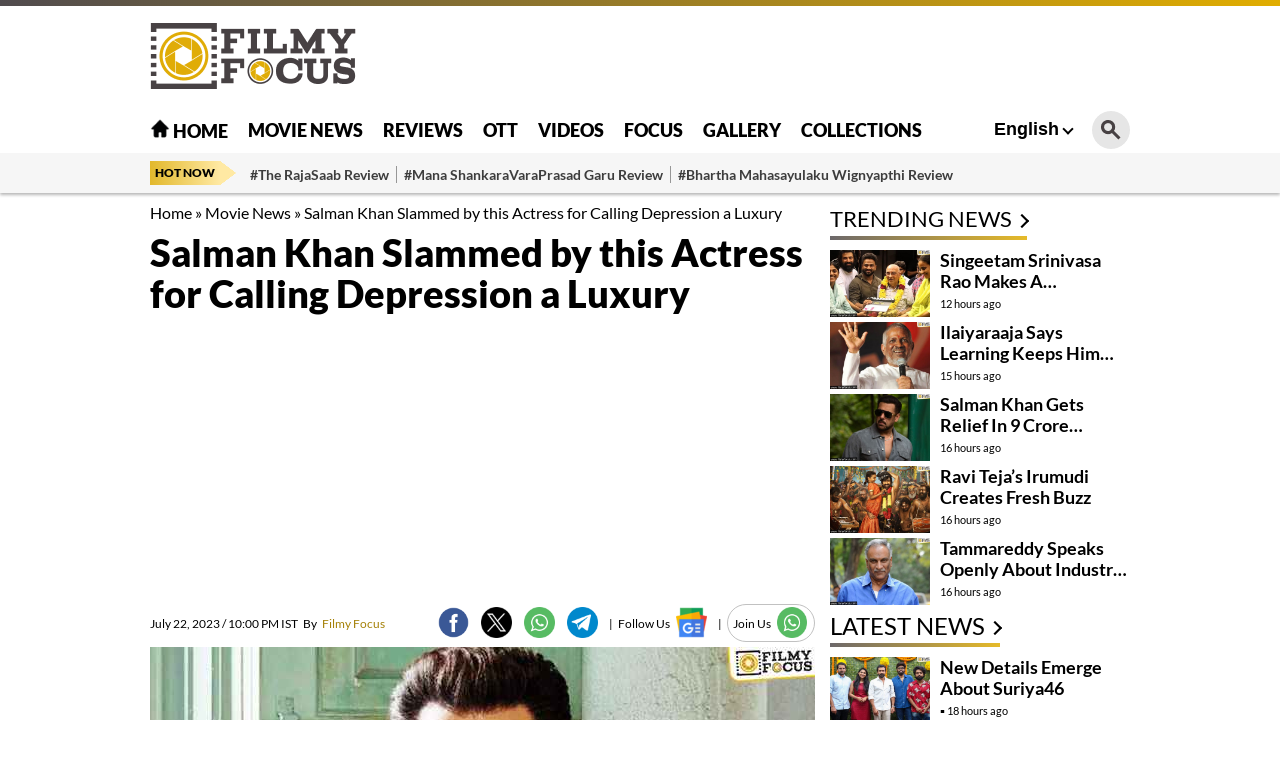

--- FILE ---
content_type: text/html; charset=utf-8
request_url: https://filmyfocus.com/salman-khan-slammed-by-this-actress-for-calling-depression-a-luxury
body_size: 17379
content:
<!DOCTYPE html>
<html lang="en">

<head>
    <meta charset="UTF-8">
    <meta http-equiv="X-UA-Compatible" content="IE=edge">
    <meta name="viewport" content="width=device-width, initial-scale=1.0">
    <title>Salman Khan Slammed by this Actress for Calling Depression a Luxury - Filmy Focus</title>
    <link rel="shortcut icon" href="https://filmyfocus.com/favicon.ico" />
    <link rel="icon" type="image/x-icon" href="https://filmyfocus.com/favicon.ico" />
    
    
    
    <style type="text/css">@font-face {font-family:Lato;font-style:normal;font-weight:100;src:url(/cf-fonts/s/lato/5.0.18/latin/100/normal.woff2);unicode-range:U+0000-00FF,U+0131,U+0152-0153,U+02BB-02BC,U+02C6,U+02DA,U+02DC,U+0304,U+0308,U+0329,U+2000-206F,U+2074,U+20AC,U+2122,U+2191,U+2193,U+2212,U+2215,U+FEFF,U+FFFD;font-display:swap;}@font-face {font-family:Lato;font-style:normal;font-weight:100;src:url(/cf-fonts/s/lato/5.0.18/latin-ext/100/normal.woff2);unicode-range:U+0100-02AF,U+0304,U+0308,U+0329,U+1E00-1E9F,U+1EF2-1EFF,U+2020,U+20A0-20AB,U+20AD-20CF,U+2113,U+2C60-2C7F,U+A720-A7FF;font-display:swap;}@font-face {font-family:Lato;font-style:normal;font-weight:300;src:url(/cf-fonts/s/lato/5.0.18/latin/300/normal.woff2);unicode-range:U+0000-00FF,U+0131,U+0152-0153,U+02BB-02BC,U+02C6,U+02DA,U+02DC,U+0304,U+0308,U+0329,U+2000-206F,U+2074,U+20AC,U+2122,U+2191,U+2193,U+2212,U+2215,U+FEFF,U+FFFD;font-display:swap;}@font-face {font-family:Lato;font-style:normal;font-weight:300;src:url(/cf-fonts/s/lato/5.0.18/latin-ext/300/normal.woff2);unicode-range:U+0100-02AF,U+0304,U+0308,U+0329,U+1E00-1E9F,U+1EF2-1EFF,U+2020,U+20A0-20AB,U+20AD-20CF,U+2113,U+2C60-2C7F,U+A720-A7FF;font-display:swap;}@font-face {font-family:Lato;font-style:normal;font-weight:400;src:url(/cf-fonts/s/lato/5.0.18/latin/400/normal.woff2);unicode-range:U+0000-00FF,U+0131,U+0152-0153,U+02BB-02BC,U+02C6,U+02DA,U+02DC,U+0304,U+0308,U+0329,U+2000-206F,U+2074,U+20AC,U+2122,U+2191,U+2193,U+2212,U+2215,U+FEFF,U+FFFD;font-display:swap;}@font-face {font-family:Lato;font-style:normal;font-weight:400;src:url(/cf-fonts/s/lato/5.0.18/latin-ext/400/normal.woff2);unicode-range:U+0100-02AF,U+0304,U+0308,U+0329,U+1E00-1E9F,U+1EF2-1EFF,U+2020,U+20A0-20AB,U+20AD-20CF,U+2113,U+2C60-2C7F,U+A720-A7FF;font-display:swap;}@font-face {font-family:Lato;font-style:normal;font-weight:700;src:url(/cf-fonts/s/lato/5.0.18/latin/700/normal.woff2);unicode-range:U+0000-00FF,U+0131,U+0152-0153,U+02BB-02BC,U+02C6,U+02DA,U+02DC,U+0304,U+0308,U+0329,U+2000-206F,U+2074,U+20AC,U+2122,U+2191,U+2193,U+2212,U+2215,U+FEFF,U+FFFD;font-display:swap;}@font-face {font-family:Lato;font-style:normal;font-weight:700;src:url(/cf-fonts/s/lato/5.0.18/latin-ext/700/normal.woff2);unicode-range:U+0100-02AF,U+0304,U+0308,U+0329,U+1E00-1E9F,U+1EF2-1EFF,U+2020,U+20A0-20AB,U+20AD-20CF,U+2113,U+2C60-2C7F,U+A720-A7FF;font-display:swap;}@font-face {font-family:Lato;font-style:normal;font-weight:900;src:url(/cf-fonts/s/lato/5.0.18/latin/900/normal.woff2);unicode-range:U+0000-00FF,U+0131,U+0152-0153,U+02BB-02BC,U+02C6,U+02DA,U+02DC,U+0304,U+0308,U+0329,U+2000-206F,U+2074,U+20AC,U+2122,U+2191,U+2193,U+2212,U+2215,U+FEFF,U+FFFD;font-display:swap;}@font-face {font-family:Lato;font-style:normal;font-weight:900;src:url(/cf-fonts/s/lato/5.0.18/latin-ext/900/normal.woff2);unicode-range:U+0100-02AF,U+0304,U+0308,U+0329,U+1E00-1E9F,U+1EF2-1EFF,U+2020,U+20A0-20AB,U+20AD-20CF,U+2113,U+2C60-2C7F,U+A720-A7FF;font-display:swap;}</style>
   


    
    <link rel="stylesheet" href="https://filmyfocus.com/wp-content/themes/filmy_focus_v1_with_googlecodes/css/swiper-bundle.min.css">
    <link rel="stylesheet" href="https://filmyfocus.com/wp-content/themes/filmy_focus_v1_with_googlecodes/css/main.css">
    
    
    <!-- <script src="/js/jquery.min.js"></script> -->
    <meta property="fb:pages" content="341339392693750" />
    <meta property="fb:app_id" content="288093465756273"/>
    <meta name="author" content="FilmyFocus" />
    <meta name="publisher" content="FilmyFocus" />

          <!-- Google tag (gtag.js) -->
<script async src="https://www.googletagmanager.com/gtag/js?id=G-GSNZ593VT3"></script>
<script>
  window.dataLayer = window.dataLayer || [];
  function gtag(){dataLayer.push(arguments);}
  gtag('js', new Date());

  gtag('config', 'G-GSNZ593VT3');
</script>
<script async src="https://pagead2.googlesyndication.com/pagead/js/adsbygoogle.js?client=ca-pub-2301778060992816" crossorigin="anonymous"></script>



    
<!-- Search Engine Optimization by Rank Math - https://rankmath.com/ -->
<meta name="description" content="Salman Khan, a superstar, was previously criticized by Bollywood actress Deepika Padukone for his remarks about depression."/>
<meta name="robots" content="follow, index, max-snippet:-1, max-video-preview:-1, max-image-preview:large"/>
<link rel="canonical" href="https://filmyfocus.com/salman-khan-slammed-by-this-actress-for-calling-depression-a-luxury" />
<meta property="og:locale" content="en_US" />
<meta property="og:type" content="article" />
<meta property="og:title" content="Salman Khan Slammed by this Actress for Calling Depression a Luxury - Filmy Focus" />
<meta property="og:description" content="Salman Khan, a superstar, was previously criticized by Bollywood actress Deepika Padukone for his remarks about depression." />
<meta property="og:url" content="https://filmyfocus.com/salman-khan-slammed-by-this-actress-for-calling-depression-a-luxury" />
<meta property="og:site_name" content="Filmy Focus" />
<meta property="article:publisher" content="https://www.facebook.com/FilmyFocus" />
<meta property="article:tag" content="Deepika" />
<meta property="article:tag" content="Deepika Padukone" />
<meta property="article:tag" content="Salman Khan" />
<meta property="article:section" content="Movie News" />
<meta property="og:image" content="https://axdxht1orlhu.compat.objectstorage.ap-hyderabad-1.oraclecloud.com/static.filmyfocus.com/wp-content/uploads/2023/07/Salman-Khan-slammed-by-this-actress-for-calling-depression-a-luxury1.jpg" />
<meta property="og:image:secure_url" content="https://axdxht1orlhu.compat.objectstorage.ap-hyderabad-1.oraclecloud.com/static.filmyfocus.com/wp-content/uploads/2023/07/Salman-Khan-slammed-by-this-actress-for-calling-depression-a-luxury1.jpg" />
<meta property="og:image:width" content="1200" />
<meta property="og:image:height" content="630" />
<meta property="og:image:alt" content="Salman Khan" />
<meta property="og:image:type" content="image/jpeg" />
<meta property="article:published_time" content="2023-07-22T22:00:57+05:30" />
<meta name="twitter:card" content="summary_large_image" />
<meta name="twitter:title" content="Salman Khan Slammed by this Actress for Calling Depression a Luxury - Filmy Focus" />
<meta name="twitter:description" content="Salman Khan, a superstar, was previously criticized by Bollywood actress Deepika Padukone for his remarks about depression." />
<meta name="twitter:site" content="@FilmyFocus" />
<meta name="twitter:creator" content="@FilmyFocus" />
<meta name="twitter:image" content="https://axdxht1orlhu.compat.objectstorage.ap-hyderabad-1.oraclecloud.com/static.filmyfocus.com/wp-content/uploads/2023/07/Salman-Khan-slammed-by-this-actress-for-calling-depression-a-luxury1.jpg" />
<meta name="twitter:label1" content="Written by" />
<meta name="twitter:data1" content="Filmy Focus" />
<meta name="twitter:label2" content="Time to read" />
<meta name="twitter:data2" content="1 minute" />
<script type="application/ld+json" class="rank-math-schema">{"@context":"https://schema.org","@graph":[{"@type":"Organization","@id":"https://filmyfocus.com/#organization","name":"FilmyFocus","url":"https://filmyfocus.com","sameAs":["https://www.facebook.com/FilmyFocus","https://twitter.com/FilmyFocus"]},{"@type":"WebSite","@id":"https://filmyfocus.com/#website","url":"https://filmyfocus.com","name":"Filmy Focus","publisher":{"@id":"https://filmyfocus.com/#organization"},"inLanguage":"en-US"},{"@type":"ImageObject","@id":"https://axdxht1orlhu.compat.objectstorage.ap-hyderabad-1.oraclecloud.com/static.filmyfocus.com/wp-content/uploads/2023/07/Salman-Khan-slammed-by-this-actress-for-calling-depression-a-luxury.jpg","url":"https://axdxht1orlhu.compat.objectstorage.ap-hyderabad-1.oraclecloud.com/static.filmyfocus.com/wp-content/uploads/2023/07/Salman-Khan-slammed-by-this-actress-for-calling-depression-a-luxury.jpg","width":"665","height":"445","inLanguage":"en-US"},{"@type":"BreadcrumbList","@id":"https://filmyfocus.com/salman-khan-slammed-by-this-actress-for-calling-depression-a-luxury#breadcrumb","itemListElement":[{"@type":"ListItem","position":"1","item":{"@id":"https://filmyfocus.com","name":"Home"}},{"@type":"ListItem","position":"2","item":{"@id":"https://filmyfocus.com/movie-news","name":"Movie News"}},{"@type":"ListItem","position":"3","item":{"@id":"https://filmyfocus.com/salman-khan-slammed-by-this-actress-for-calling-depression-a-luxury","name":"Salman Khan Slammed by this Actress for Calling Depression a Luxury"}}]},{"@type":"WebPage","@id":"https://filmyfocus.com/salman-khan-slammed-by-this-actress-for-calling-depression-a-luxury#webpage","url":"https://filmyfocus.com/salman-khan-slammed-by-this-actress-for-calling-depression-a-luxury","name":"Salman Khan Slammed by this Actress for Calling Depression a Luxury - Filmy Focus","datePublished":"2023-07-22T22:00:57+05:30","dateModified":"2023-07-22T22:00:57+05:30","isPartOf":{"@id":"https://filmyfocus.com/#website"},"primaryImageOfPage":{"@id":"https://axdxht1orlhu.compat.objectstorage.ap-hyderabad-1.oraclecloud.com/static.filmyfocus.com/wp-content/uploads/2023/07/Salman-Khan-slammed-by-this-actress-for-calling-depression-a-luxury.jpg"},"inLanguage":"en-US","breadcrumb":{"@id":"https://filmyfocus.com/salman-khan-slammed-by-this-actress-for-calling-depression-a-luxury#breadcrumb"}},{"@type":"Person","@id":"https://filmyfocus.com/author/ramesh_ff","name":"Filmy Focus","description":"Get Updates from Filmy Focus - Filmy Focus","url":"https://filmyfocus.com/author/ramesh_ff","image":{"@type":"ImageObject","@id":"https://secure.gravatar.com/avatar/11a194f190f6e28e4e6914520de08d43?s=96&amp;d=mm&amp;r=g","url":"https://secure.gravatar.com/avatar/11a194f190f6e28e4e6914520de08d43?s=96&amp;d=mm&amp;r=g","caption":"Filmy Focus","inLanguage":"en-US"},"worksFor":{"@id":"https://filmyfocus.com/#organization"}},{"@type":"NewsArticle","headline":"Salman Khan Slammed by this Actress for Calling Depression a Luxury - Filmy Focus","keywords":"Salman Khan","datePublished":"2023-07-22T22:00:57+05:30","dateModified":"2023-07-22T22:00:57+05:30","articleSection":"Movie News","author":{"@id":"https://filmyfocus.com/author/ramesh_ff","name":"Filmy Focus"},"publisher":{"@id":"https://filmyfocus.com/#organization"},"description":"Salman Khan, a superstar, was previously criticized by Bollywood actress Deepika Padukone for his remarks about depression.","name":"Salman Khan Slammed by this Actress for Calling Depression a Luxury - Filmy Focus","@id":"https://filmyfocus.com/salman-khan-slammed-by-this-actress-for-calling-depression-a-luxury#richSnippet","isPartOf":{"@id":"https://filmyfocus.com/salman-khan-slammed-by-this-actress-for-calling-depression-a-luxury#webpage"},"image":{"@id":"https://axdxht1orlhu.compat.objectstorage.ap-hyderabad-1.oraclecloud.com/static.filmyfocus.com/wp-content/uploads/2023/07/Salman-Khan-slammed-by-this-actress-for-calling-depression-a-luxury.jpg"},"inLanguage":"en-US","mainEntityOfPage":{"@id":"https://filmyfocus.com/salman-khan-slammed-by-this-actress-for-calling-depression-a-luxury#webpage"}}]}</script>
<!-- /Rank Math WordPress SEO plugin -->

<script type="text/javascript">
window._wpemojiSettings = {"baseUrl":"https:\/\/s.w.org\/images\/core\/emoji\/14.0.0\/72x72\/","ext":".png","svgUrl":"https:\/\/s.w.org\/images\/core\/emoji\/14.0.0\/svg\/","svgExt":".svg","source":{"concatemoji":"https:\/\/filmyfocus.com\/wp-includes\/js\/wp-emoji-release.min.js?ver=6.1.1"}};
/*! This file is auto-generated */
!function(e,a,t){var n,r,o,i=a.createElement("canvas"),p=i.getContext&&i.getContext("2d");function s(e,t){var a=String.fromCharCode,e=(p.clearRect(0,0,i.width,i.height),p.fillText(a.apply(this,e),0,0),i.toDataURL());return p.clearRect(0,0,i.width,i.height),p.fillText(a.apply(this,t),0,0),e===i.toDataURL()}function c(e){var t=a.createElement("script");t.src=e,t.defer=t.type="text/javascript",a.getElementsByTagName("head")[0].appendChild(t)}for(o=Array("flag","emoji"),t.supports={everything:!0,everythingExceptFlag:!0},r=0;r<o.length;r++)t.supports[o[r]]=function(e){if(p&&p.fillText)switch(p.textBaseline="top",p.font="600 32px Arial",e){case"flag":return s([127987,65039,8205,9895,65039],[127987,65039,8203,9895,65039])?!1:!s([55356,56826,55356,56819],[55356,56826,8203,55356,56819])&&!s([55356,57332,56128,56423,56128,56418,56128,56421,56128,56430,56128,56423,56128,56447],[55356,57332,8203,56128,56423,8203,56128,56418,8203,56128,56421,8203,56128,56430,8203,56128,56423,8203,56128,56447]);case"emoji":return!s([129777,127995,8205,129778,127999],[129777,127995,8203,129778,127999])}return!1}(o[r]),t.supports.everything=t.supports.everything&&t.supports[o[r]],"flag"!==o[r]&&(t.supports.everythingExceptFlag=t.supports.everythingExceptFlag&&t.supports[o[r]]);t.supports.everythingExceptFlag=t.supports.everythingExceptFlag&&!t.supports.flag,t.DOMReady=!1,t.readyCallback=function(){t.DOMReady=!0},t.supports.everything||(n=function(){t.readyCallback()},a.addEventListener?(a.addEventListener("DOMContentLoaded",n,!1),e.addEventListener("load",n,!1)):(e.attachEvent("onload",n),a.attachEvent("onreadystatechange",function(){"complete"===a.readyState&&t.readyCallback()})),(e=t.source||{}).concatemoji?c(e.concatemoji):e.wpemoji&&e.twemoji&&(c(e.twemoji),c(e.wpemoji)))}(window,document,window._wpemojiSettings);
</script>
<style type="text/css">
img.wp-smiley,
img.emoji {
	display: inline !important;
	border: none !important;
	box-shadow: none !important;
	height: 1em !important;
	width: 1em !important;
	margin: 0 0.07em !important;
	vertical-align: -0.1em !important;
	background: none !important;
	padding: 0 !important;
}
</style>
	<link rel='stylesheet' id='veegam-poll-block-css-css' href='https://filmyfocus.com/wp-content/plugins/veegam-poll-wp/admin/css/block.css?ver=6.1.1' type='text/css' media='all' />
<link rel='stylesheet' id='wp-block-library-css' href='https://filmyfocus.com/wp-includes/css/dist/block-library/style.min.css?ver=6.1.1' type='text/css' media='all' />
<style id='rank-math-toc-block-style-inline-css' type='text/css'>
.wp-block-rank-math-toc-block nav ol{counter-reset:item}.wp-block-rank-math-toc-block nav ol li{display:block}.wp-block-rank-math-toc-block nav ol li:before{content:counters(item, ".") " ";counter-increment:item}

</style>
<link rel='stylesheet' id='classic-theme-styles-css' href='https://filmyfocus.com/wp-includes/css/classic-themes.min.css?ver=1' type='text/css' media='all' />
<style id='global-styles-inline-css' type='text/css'>
body{--wp--preset--color--black: #000000;--wp--preset--color--cyan-bluish-gray: #abb8c3;--wp--preset--color--white: #ffffff;--wp--preset--color--pale-pink: #f78da7;--wp--preset--color--vivid-red: #cf2e2e;--wp--preset--color--luminous-vivid-orange: #ff6900;--wp--preset--color--luminous-vivid-amber: #fcb900;--wp--preset--color--light-green-cyan: #7bdcb5;--wp--preset--color--vivid-green-cyan: #00d084;--wp--preset--color--pale-cyan-blue: #8ed1fc;--wp--preset--color--vivid-cyan-blue: #0693e3;--wp--preset--color--vivid-purple: #9b51e0;--wp--preset--gradient--vivid-cyan-blue-to-vivid-purple: linear-gradient(135deg,rgba(6,147,227,1) 0%,rgb(155,81,224) 100%);--wp--preset--gradient--light-green-cyan-to-vivid-green-cyan: linear-gradient(135deg,rgb(122,220,180) 0%,rgb(0,208,130) 100%);--wp--preset--gradient--luminous-vivid-amber-to-luminous-vivid-orange: linear-gradient(135deg,rgba(252,185,0,1) 0%,rgba(255,105,0,1) 100%);--wp--preset--gradient--luminous-vivid-orange-to-vivid-red: linear-gradient(135deg,rgba(255,105,0,1) 0%,rgb(207,46,46) 100%);--wp--preset--gradient--very-light-gray-to-cyan-bluish-gray: linear-gradient(135deg,rgb(238,238,238) 0%,rgb(169,184,195) 100%);--wp--preset--gradient--cool-to-warm-spectrum: linear-gradient(135deg,rgb(74,234,220) 0%,rgb(151,120,209) 20%,rgb(207,42,186) 40%,rgb(238,44,130) 60%,rgb(251,105,98) 80%,rgb(254,248,76) 100%);--wp--preset--gradient--blush-light-purple: linear-gradient(135deg,rgb(255,206,236) 0%,rgb(152,150,240) 100%);--wp--preset--gradient--blush-bordeaux: linear-gradient(135deg,rgb(254,205,165) 0%,rgb(254,45,45) 50%,rgb(107,0,62) 100%);--wp--preset--gradient--luminous-dusk: linear-gradient(135deg,rgb(255,203,112) 0%,rgb(199,81,192) 50%,rgb(65,88,208) 100%);--wp--preset--gradient--pale-ocean: linear-gradient(135deg,rgb(255,245,203) 0%,rgb(182,227,212) 50%,rgb(51,167,181) 100%);--wp--preset--gradient--electric-grass: linear-gradient(135deg,rgb(202,248,128) 0%,rgb(113,206,126) 100%);--wp--preset--gradient--midnight: linear-gradient(135deg,rgb(2,3,129) 0%,rgb(40,116,252) 100%);--wp--preset--duotone--dark-grayscale: url('#wp-duotone-dark-grayscale');--wp--preset--duotone--grayscale: url('#wp-duotone-grayscale');--wp--preset--duotone--purple-yellow: url('#wp-duotone-purple-yellow');--wp--preset--duotone--blue-red: url('#wp-duotone-blue-red');--wp--preset--duotone--midnight: url('#wp-duotone-midnight');--wp--preset--duotone--magenta-yellow: url('#wp-duotone-magenta-yellow');--wp--preset--duotone--purple-green: url('#wp-duotone-purple-green');--wp--preset--duotone--blue-orange: url('#wp-duotone-blue-orange');--wp--preset--font-size--small: 13px;--wp--preset--font-size--medium: 20px;--wp--preset--font-size--large: 36px;--wp--preset--font-size--x-large: 42px;--wp--preset--spacing--20: 0.44rem;--wp--preset--spacing--30: 0.67rem;--wp--preset--spacing--40: 1rem;--wp--preset--spacing--50: 1.5rem;--wp--preset--spacing--60: 2.25rem;--wp--preset--spacing--70: 3.38rem;--wp--preset--spacing--80: 5.06rem;}:where(.is-layout-flex){gap: 0.5em;}body .is-layout-flow > .alignleft{float: left;margin-inline-start: 0;margin-inline-end: 2em;}body .is-layout-flow > .alignright{float: right;margin-inline-start: 2em;margin-inline-end: 0;}body .is-layout-flow > .aligncenter{margin-left: auto !important;margin-right: auto !important;}body .is-layout-constrained > .alignleft{float: left;margin-inline-start: 0;margin-inline-end: 2em;}body .is-layout-constrained > .alignright{float: right;margin-inline-start: 2em;margin-inline-end: 0;}body .is-layout-constrained > .aligncenter{margin-left: auto !important;margin-right: auto !important;}body .is-layout-constrained > :where(:not(.alignleft):not(.alignright):not(.alignfull)){max-width: var(--wp--style--global--content-size);margin-left: auto !important;margin-right: auto !important;}body .is-layout-constrained > .alignwide{max-width: var(--wp--style--global--wide-size);}body .is-layout-flex{display: flex;}body .is-layout-flex{flex-wrap: wrap;align-items: center;}body .is-layout-flex > *{margin: 0;}:where(.wp-block-columns.is-layout-flex){gap: 2em;}.has-black-color{color: var(--wp--preset--color--black) !important;}.has-cyan-bluish-gray-color{color: var(--wp--preset--color--cyan-bluish-gray) !important;}.has-white-color{color: var(--wp--preset--color--white) !important;}.has-pale-pink-color{color: var(--wp--preset--color--pale-pink) !important;}.has-vivid-red-color{color: var(--wp--preset--color--vivid-red) !important;}.has-luminous-vivid-orange-color{color: var(--wp--preset--color--luminous-vivid-orange) !important;}.has-luminous-vivid-amber-color{color: var(--wp--preset--color--luminous-vivid-amber) !important;}.has-light-green-cyan-color{color: var(--wp--preset--color--light-green-cyan) !important;}.has-vivid-green-cyan-color{color: var(--wp--preset--color--vivid-green-cyan) !important;}.has-pale-cyan-blue-color{color: var(--wp--preset--color--pale-cyan-blue) !important;}.has-vivid-cyan-blue-color{color: var(--wp--preset--color--vivid-cyan-blue) !important;}.has-vivid-purple-color{color: var(--wp--preset--color--vivid-purple) !important;}.has-black-background-color{background-color: var(--wp--preset--color--black) !important;}.has-cyan-bluish-gray-background-color{background-color: var(--wp--preset--color--cyan-bluish-gray) !important;}.has-white-background-color{background-color: var(--wp--preset--color--white) !important;}.has-pale-pink-background-color{background-color: var(--wp--preset--color--pale-pink) !important;}.has-vivid-red-background-color{background-color: var(--wp--preset--color--vivid-red) !important;}.has-luminous-vivid-orange-background-color{background-color: var(--wp--preset--color--luminous-vivid-orange) !important;}.has-luminous-vivid-amber-background-color{background-color: var(--wp--preset--color--luminous-vivid-amber) !important;}.has-light-green-cyan-background-color{background-color: var(--wp--preset--color--light-green-cyan) !important;}.has-vivid-green-cyan-background-color{background-color: var(--wp--preset--color--vivid-green-cyan) !important;}.has-pale-cyan-blue-background-color{background-color: var(--wp--preset--color--pale-cyan-blue) !important;}.has-vivid-cyan-blue-background-color{background-color: var(--wp--preset--color--vivid-cyan-blue) !important;}.has-vivid-purple-background-color{background-color: var(--wp--preset--color--vivid-purple) !important;}.has-black-border-color{border-color: var(--wp--preset--color--black) !important;}.has-cyan-bluish-gray-border-color{border-color: var(--wp--preset--color--cyan-bluish-gray) !important;}.has-white-border-color{border-color: var(--wp--preset--color--white) !important;}.has-pale-pink-border-color{border-color: var(--wp--preset--color--pale-pink) !important;}.has-vivid-red-border-color{border-color: var(--wp--preset--color--vivid-red) !important;}.has-luminous-vivid-orange-border-color{border-color: var(--wp--preset--color--luminous-vivid-orange) !important;}.has-luminous-vivid-amber-border-color{border-color: var(--wp--preset--color--luminous-vivid-amber) !important;}.has-light-green-cyan-border-color{border-color: var(--wp--preset--color--light-green-cyan) !important;}.has-vivid-green-cyan-border-color{border-color: var(--wp--preset--color--vivid-green-cyan) !important;}.has-pale-cyan-blue-border-color{border-color: var(--wp--preset--color--pale-cyan-blue) !important;}.has-vivid-cyan-blue-border-color{border-color: var(--wp--preset--color--vivid-cyan-blue) !important;}.has-vivid-purple-border-color{border-color: var(--wp--preset--color--vivid-purple) !important;}.has-vivid-cyan-blue-to-vivid-purple-gradient-background{background: var(--wp--preset--gradient--vivid-cyan-blue-to-vivid-purple) !important;}.has-light-green-cyan-to-vivid-green-cyan-gradient-background{background: var(--wp--preset--gradient--light-green-cyan-to-vivid-green-cyan) !important;}.has-luminous-vivid-amber-to-luminous-vivid-orange-gradient-background{background: var(--wp--preset--gradient--luminous-vivid-amber-to-luminous-vivid-orange) !important;}.has-luminous-vivid-orange-to-vivid-red-gradient-background{background: var(--wp--preset--gradient--luminous-vivid-orange-to-vivid-red) !important;}.has-very-light-gray-to-cyan-bluish-gray-gradient-background{background: var(--wp--preset--gradient--very-light-gray-to-cyan-bluish-gray) !important;}.has-cool-to-warm-spectrum-gradient-background{background: var(--wp--preset--gradient--cool-to-warm-spectrum) !important;}.has-blush-light-purple-gradient-background{background: var(--wp--preset--gradient--blush-light-purple) !important;}.has-blush-bordeaux-gradient-background{background: var(--wp--preset--gradient--blush-bordeaux) !important;}.has-luminous-dusk-gradient-background{background: var(--wp--preset--gradient--luminous-dusk) !important;}.has-pale-ocean-gradient-background{background: var(--wp--preset--gradient--pale-ocean) !important;}.has-electric-grass-gradient-background{background: var(--wp--preset--gradient--electric-grass) !important;}.has-midnight-gradient-background{background: var(--wp--preset--gradient--midnight) !important;}.has-small-font-size{font-size: var(--wp--preset--font-size--small) !important;}.has-medium-font-size{font-size: var(--wp--preset--font-size--medium) !important;}.has-large-font-size{font-size: var(--wp--preset--font-size--large) !important;}.has-x-large-font-size{font-size: var(--wp--preset--font-size--x-large) !important;}
.wp-block-navigation a:where(:not(.wp-element-button)){color: inherit;}
:where(.wp-block-columns.is-layout-flex){gap: 2em;}
.wp-block-pullquote{font-size: 1.5em;line-height: 1.6;}
</style>
<link rel='stylesheet' id='VEEGAM_POLL_public_css-css' href='https://filmyfocus.com/wp-content/plugins/veegam-poll-wp/public/css/veegam_poll-public.css?ver=1.0.0' type='text/css' media='all' />
<link rel='stylesheet' id='veegam_poll_fonts-css' href='https://filmyfocus.com/wp-content/plugins/veegam-poll-wp/fonts/veegam_poll-fonts.css?ver=1.0.0' type='text/css' media='all' />
<script type='text/javascript' src='https://filmyfocus.com/wp-content/plugins/veegam-poll-wp/public/js/vue.js?ver=1.0.0' id='veegam_poll_vue_js-js'></script>
<script type='text/javascript' src='https://filmyfocus.com/wp-includes/js/jquery/jquery.min.js?ver=3.6.1' id='jquery-core-js'></script>
<script type='text/javascript' src='https://filmyfocus.com/wp-includes/js/jquery/jquery-migrate.min.js?ver=3.3.2' id='jquery-migrate-js'></script>
<script type='text/javascript' src='https://filmyfocus.com/wp-content/plugins/veegam-poll-wp/public/js/veegam_poll-public.js?ver=1.0.0' id='VEEGAM_POLL-js'></script>
<link rel="https://api.w.org/" href="https://filmyfocus.com/wp-json/" /><link rel="alternate" type="application/json" href="https://filmyfocus.com/wp-json/wp/v2/posts/189137" /><link rel="EditURI" type="application/rsd+xml" title="RSD" href="https://filmyfocus.com/xmlrpc.php?rsd" />
<link rel="wlwmanifest" type="application/wlwmanifest+xml" href="https://filmyfocus.com/wp-includes/wlwmanifest.xml" />
<meta name="generator" content="WordPress 6.1.1" />
<link rel='shortlink' href='https://filmyfocus.com/?p=189137' />
<link rel="alternate" type="application/json+oembed" href="https://filmyfocus.com/wp-json/oembed/1.0/embed?url=https%3A%2F%2Ffilmyfocus.com%2Fsalman-khan-slammed-by-this-actress-for-calling-depression-a-luxury" />
<link rel="alternate" type="text/xml+oembed" href="https://filmyfocus.com/wp-json/oembed/1.0/embed?url=https%3A%2F%2Ffilmyfocus.com%2Fsalman-khan-slammed-by-this-actress-for-calling-depression-a-luxury&#038;format=xml" />
<meta name="keywords" content="Deepika, Deepika Padukone, Salman Khan">
<link rel="amphtml" href="https://filmyfocus.com/salman-khan-slammed-by-this-actress-for-calling-depression-a-luxury/amp"><link rel="icon" href="https://axdxht1orlhu.compat.objectstorage.ap-hyderabad-1.oraclecloud.com/static.filmyfocus.com/wp-content/uploads/2024/09/cropped-android-chrome-512x512-1-32x32.png" sizes="32x32" />
<link rel="icon" href="https://axdxht1orlhu.compat.objectstorage.ap-hyderabad-1.oraclecloud.com/static.filmyfocus.com/wp-content/uploads/2024/09/cropped-android-chrome-512x512-1-192x192.png" sizes="192x192" />
<link rel="apple-touch-icon" href="https://axdxht1orlhu.compat.objectstorage.ap-hyderabad-1.oraclecloud.com/static.filmyfocus.com/wp-content/uploads/2024/09/cropped-android-chrome-512x512-1-180x180.png" />
<meta name="msapplication-TileImage" content="https://axdxht1orlhu.compat.objectstorage.ap-hyderabad-1.oraclecloud.com/static.filmyfocus.com/wp-content/uploads/2024/09/cropped-android-chrome-512x512-1-270x270.png" />


    <script type="text/javascript">
  window._taboola = window._taboola || [];
  _taboola.push({article:'auto'});
  !function (e, f, u, i) {
    if (!document.getElementById(i)){
      e.async = 1;
      e.src = u;
      e.id = i;
      f.parentNode.insertBefore(e, f);
    }
  }(document.createElement('script'),
  document.getElementsByTagName('script')[0],
  '//cdn.taboola.com/libtrc/filmyfocus-network/loader.js',
  'tb_loader_script');
  if(window.performance && typeof window.performance.mark == 'function')
    {window.performance.mark('tbl_ic');}
</script>

<style>
   @media(max-width:767px){
.Custom_imgMb{ display: block !important;}
.Custom_imgDsk{ display: none !important;}
}
.Custom_imgMb{ display: none;}
.Custom_imgDsk{ display: block;}
.adsbygoogle {
    display: block;
    width: 100%; /* or a fixed size */
    height: auto; /* or a fixed size like 250px */
} 

</style>
</head>

<body>

<script type="text/javascript">
  window._taboola = window._taboola || [];
  _taboola.push({flush: true});
</script>
    <div class="gutterLHS">
        <!-- FF_Eng_Gutter_RHS -->
        <ins class="adsbygoogle"
             style="display:inline-block;width:120px;height:600px"
             data-ad-client="ca-pub-2301778060992816"
             data-ad-slot="5231866759"></ins>
        <script>
             (adsbygoogle = window.adsbygoogle || []).push({});
        </script>
    </div>
    <div class="gutterRHS">
        <!-- FF_Eng_Gutter_LHS -->
        <ins class="adsbygoogle"
             style="display:inline-block;width:120px;height:600px"
             data-ad-client="ca-pub-2301778060992816"
             data-ad-slot="6277161596"></ins>
        <script>
             (adsbygoogle = window.adsbygoogle || []).push({});
        </script>
    </div>
                
		<header class="main_header">
        <div class="top_head">
            <div class="container">
                <div class="site_logo">
                    
                        <a href="https://filmyfocus.com/"><img width="206" height="67" src="https://filmyfocus.com/wp-content/themes/filmy_focus_v1_with_googlecodes/images/Logo.png" alt="Filmy Focus"></a>

                                        </div>
                
<div class="adsDsk">  
<script async src="https://pagead2.googlesyndication.com/pagead/js/adsbygoogle.js?client=ca-pub-2301778060992816"
     crossorigin="anonymous"></script>
<!-- te_header -->
<ins class="adsbygoogle"
     style="display:inline-block;width:728px;height:90px"
     data-ad-client="ca-pub-2301778060992816"
     data-ad-slot="2097250224"></ins>
<script>
     (adsbygoogle = window.adsbygoogle || []).push({});
</script>
                </div>

            </div>
        </div>
        <div class="topNavBar">
            <div class="container">
                <div class="TopLMenu">
                    <div id="toggleNav"><span class="MenuBtn"><i></i><i></i><i></i></span></div>
                    <!-- logo div need to be conditionised due to h1 tag -->
                    <div class="msite_logo">

                            <a href="https://filmyfocus.com/"><img width="206" height="67" src="https://filmyfocus.com/wp-content/themes/filmy_focus_v1_with_googlecodes/images/Logo.png" alt="Filmy Focus"></a>

                    </div>
                </div>
                <div class="TopMidMenu">
                    <ul>
                        <li class="menu-item"><a title="Home" href="https://filmyfocus.com/"><img width="20" height="20" src="https://filmyfocus.com/wp-content/themes/filmy_focus_v1_with_googlecodes/images/home_icon.png" alt="Home Icon" class="homeicon"> Home</a></li>
                        <li class="menu-item"><a  title="Movie News" href="https://filmyfocus.com/movie-news">Movie News</a></li><li class="menu-item"><a  title="Reviews" href="https://filmyfocus.com/reviews">Reviews</a></li><li class="menu-item"><a  title="OTT" href="https://filmyfocus.com/ott">OTT</a></li><li class="menu-item"><a  title="Videos" href="https://filmyfocus.com/videos/">Videos</a></li><li class="menu-item"><a  title="Focus" href="https://filmyfocus.com/focus">Focus</a></li><li class="menu-item"><a  title="Gallery" href="https://filmyfocus.com/celebs-gallery">Gallery</a></li><li class="menu-item"><a  title="Collections" href="https://filmyfocus.com/collections">Collections</a></li>                    </ul>
                </div>
                <div class="TopRmenu">
                    <div class="language_switcher">
                        <!-- <a href="javascript:void(0)" class="language_toggle">English</a> -->
                         <button type="button" class="language_toggle" aria-expanded="false">
    English
</button>

                        <ul>
                            <li><a href="https://hindi.filmyfocus.com/">हिंदी</a></li>
                            <li><a href="https://tamil.filmyfocus.com/">தமிழ்</a></li>
                            <li><a href="https://telugu.filmyfocus.com/">తెలుగు</a></li>
                        </ul>
                    </div>
                    <div class="topSearch">
                        <div class="search-icon"><i class="search_btn"></i></div>
                        <form action="/search" method="get" id="headerSearch" class="search" style="display: none;">
                            <div class="search-box">
                                <input autocomplete="off" placeholder="Search Here..." type="text" value=""
                                    id="searchText2" name="q">
                                <button class="search-form-btn" type="submit"><span>Search</span></button>
                            </div>
                        </form>
                    </div>
                </div>
            </div>
            <div id="megaMenu" class="menuNavigation">
                <div class="container">
<ul class="listItems"><li><a class="menuHead" title="Movie News" href="https://filmyfocus.com/movie-news">Movie News</a> </li><li><a class="menuHead" title="Reviews" href="https://filmyfocus.com/reviews">Reviews</a> </li><li><a class="menuHead" title="OTT" href="https://filmyfocus.com/ott">OTT</a> </li><li><a class="menuHead" title="Focus" href="https://filmyfocus.com/focus">Focus</a> </li><li><a class="menuHead" title="Gallery" href="https://filmyfocus.com/celebs-gallery">Gallery</a> </li><li><a class="menuHead" title="Collections" href="https://filmyfocus.com/collections">Collections</a> </li></ul>                </div>
            </div>
        </div>
        <div class="trendingNavBar">
            <div class="container">
                <div class="trendHD">
                    Hot Now
                </div>
                <ul>
                   <li><a  title="#The RajaSaab Review" href="https://filmyfocus.com/the-rajasaab-movie-review-rating">#The RajaSaab Review</a></li><li><a  title="#Mana ShankaraVaraPrasad Garu Review" href="https://filmyfocus.com/mana-shankaravaraprasad-garu-movie-review-rating">#Mana ShankaraVaraPrasad Garu Review</a></li><li><a  title="#Bhartha Mahasayulaku Wignyapthi Review" href="https://filmyfocus.com/bhartha-mahasayulaku-wignyapthi-movie-review-rating">#Bhartha Mahasayulaku Wignyapthi Review</a></li>                </ul>
            </div>
        </div>
    </header>
	                  	<div role="main" id="main-content"> 
                     <div class="container-fluid detailpage_wrapper">
                <div class="container">
                                                  
        <!-- <a href="https://wa.me/+919552300009" target="_blank"><picture><source media="(max-width:480px)" srcset="https://filmyfocus.com/wp-content/uploads/2025/09/IndianClicks_Super_Six_Super_Hit_380x250_09102025_1.gif"><img src="https://filmyfocus.com/wp-content/uploads/2025/09/IndianClicks_Super_Six_Super_Hit_990x100_09102025_1.gif" alt="ads" class="img-fluid"></picture></a>  -->
        
        
                      
    <!-- <script type="text/javascript">
     if (screen.width <= 699) {
           document.location = "";
     }
   </script> -->
       <style>
    </style>

<div class="leftSidebar">

    <div class="theiaStickySidebar">
        <section class="breadcrumb_wrapper">
            <nav aria-label="breadcrumbs" class="rank-math-breadcrumb"><p><a href="https://filmyfocus.com">Home</a><span class="separator"> &raquo; </span><a href="https://filmyfocus.com/movie-news">Movie News</a><span class="separator"> &raquo; </span><span class="last">Salman Khan Slammed by this Actress for Calling Depression a Luxury</span></p></nav>        </section>
        <div class="ArticleBodyCont">
            <h1 class="article-HD">Salman Khan Slammed by this Actress for Calling Depression a Luxury</h1>
<script async src="https://pagead2.googlesyndication.com/pagead/js/adsbygoogle.js?client=ca-pub-2301778060992816"
     crossorigin="anonymous"></script>
<!-- below_title_art_eng -->
<ins class="adsbygoogle"
     style="display:block"
     data-ad-client="ca-pub-2301778060992816"
     data-ad-slot="4490525299"
     data-ad-format="auto"
     data-full-width-responsive="true"></ins>
<script>
     (adsbygoogle = window.adsbygoogle || []).push({});
</script>

                        <div class="author-box">
                <ul class="AuthorInfo">
                    <li>
                        July 22, 2023 / 10:00 PM IST<a href="https://filmyfocus.com/author/ramesh_ff" title="Author - Filmy Focus Filmy Focus" rel="author"><span>By</span>Filmy Focus</a>                        
                    </li>
                </ul>
                <ul class="social-icon">
                    <li><a title="FaceBook" target="_blank" href="http://www.facebook.com/sharer.php?u=https%3A%2F%2Ffilmyfocus.com%2Fsalman-khan-slammed-by-this-actress-for-calling-depression-a-luxury%3Futm_source%3Dreferral%26utm_medium%3DFB%26utm_campaign%3Dsocial_share&app_id=288093465756273" target="_blank" rel="nofollow noopener"><img width="31" height="31" src="https://filmyfocus.com/wp-content/themes/filmy_focus_v1_with_googlecodes/images/facebook_share.png" alt=""></a></li>
                    <li><a title="Twitter" href="https://twitter.com/intent/tweet?url=https%3A%2F%2Ffilmyfocus.com%2Fsalman-khan-slammed-by-this-actress-for-calling-depression-a-luxury&text=Salman+Khan+Slammed+by+this+Actress+for+Calling+Depression+a+Luxury" target="_blank" rel="nofollow noopener"><img width="31" height="31" src="https://blr1.digitaloceanspaces.com/assets.english/wp-content/uploads/2024/07/09144140/twitter-icon.png" alt="twitter"></a></li>
                    <li><a rel="noopener" href="whatsapp://send?text=Salman+Khan+Slammed+by+this+Actress+for+Calling+Depression+a+Luxury https%3A%2F%2Ffilmyfocus.com%2Fsalman-khan-slammed-by-this-actress-for-calling-depression-a-luxury%3Futm_source%3Dreferral%26utm_medium%3DWA%26utm_campaign%3Dsocial_share (Sent from https://filmyfocus.com/)" target="_blank" class="whatsapp " title="whatsapp "><img width="31" height="31" src="https://filmyfocus.com/wp-content/themes/filmy_focus_v1_with_googlecodes/images/whatsapp_share.png" alt=""></a></li>
                    <!--  <li><a rel="noopener" href="whatsapp://send?text=Salman+Khan+Slammed+by+this+Actress+for+Calling+Depression+a+Luxury https%3A%2F%2Ffilmyfocus.com%2Fsalman-khan-slammed-by-this-actress-for-calling-depression-a-luxury%3Futm_source%3Dreferral%26utm_medium%3DWA%26utm_campaign%3Dsocial_share (Sent from https://filmyfocus.com/)" target="_blank" class="whatsapp " title="whatsapp "><i class="fa fa-whatsapp " aria-hidden="true"></i><img width="80" height="31" src="https://filmyfocus.com/wp-content/themes/filmy_focus_v1_with_googlecodes/images/instagram.png" alt=""></a></li> -->

                    <li><a rel="noopener" href="https://telegram.me/share/url?url=https%3A%2F%2Ffilmyfocus.com%2Fsalman-khan-slammed-by-this-actress-for-calling-depression-a-luxury&text=Salman+Khan+Slammed+by+this+Actress+for+Calling+Depression+a+Luxury" target="_blank" class="telegram " title="telegram"><img width="31" height="31" src="https://filmyfocus.com/wp-content/themes/filmy_focus_v1_with_googlecodes/images/telegram_icon.png" alt=""></a></li> <span>|</span>

                    <span>Follow Us</span>
                    <li><a class="gnews_icon" title="Filmy Focus Google News" target="_blank" href="https://news.google.com/publications/CAAqBwgKMIOBrgswkIzGAw?hl=en-IN&gl=IN&ceid=IN:en" rel="nofollow noopener"><img width="31" height="31" src="https://blr1.digitaloceanspaces.com/assets.english/wp-content/uploads/2024/07/09144700/google_news.png" alt="Filmy Focus Google News"></a></li>
                    <span>|</span>
                    <div class="joinus-wa">
                    <span>Join Us</span>
                    <li><a class="whatsapp" title="Join Us on WhatsApp" target="_blank" href="https://whatsapp.com/channel/0029Va6qoXmJf05lXwGB8m1j" rel="nofollow noopener"><img width="30" height="30" src="https://filmyfocus.com/wp-content/themes/filmy_focus_v1_with_googlecodes/images/whatsapp_share.png" alt="Join Us on WhatsApp"></a></li>
                    </div>
                </ul>

                <div class="wp-channel wa_mob">
                                <h3><a href="https://whatsapp.com/channel/0029Va6qoXmJf05lXwGB8m1j" target="_blank">Join Us</a><a class="wap_ch_icon" title="Whatsapp" target="_blank" href="https://whatsapp.com/channel/0029Va6qoXmJf05lXwGB8m1j" rel="nofollow noopener"></a></h3>
                            </div>
            </div>
            <!-- native share code starts -->
            <div class="fixed-social">
                <span id="share">
                <svg viewBox="0 0 24 24" width="24" height="24">
            <path d="M18.3,23.6c-0.4-0.1-0.8-0.2-1.1-0.3c-1.7-0.7-2.6-2.5-2.3-4.3c0-0.1,0-0.2-0.1-0.3c-2.2-1.3-4.5-2.5-6.7-3.8
            c-0.1-0.1-0.2-0.1-0.3,0c-1.2,1-2.8,1.2-4.2,0.5c-1.4-0.7-2.3-2.2-2.1-3.7C1.6,10.2,2.4,9,3.8,8.5c1.4-0.6,2.8-0.3,4,0.6
            c0.1,0.1,0.2,0.1,0.3,0.1c2.3-1.3,4.6-2.6,6.9-3.9c0-0.4-0.1-0.8-0.1-1.1c0.1-1.8,1.5-3.4,3.3-3.6c0.1,0,0.1,0,0.2,0
            c0.3,0,0.5,0,0.8,0c0,0,0.1,0,0.1,0c1.6,0.2,3,1.5,3.3,3.1c0.3,1.7-0.5,3.3-2,4.1c-1.5,0.8-3.3,0.5-4.5-0.6C16,7,16,7,15.9,6.9
            c-2.3,1.3-4.6,2.6-7,4c0.2,0.8,0.2,1.5,0,2.2c2.3,1.3,4.6,2.6,7,4C16,17,16,17,16.1,16.9c0.9-0.8,2-1.2,3.2-1
            c1.8,0.2,3.2,1.8,3.3,3.5c0.1,1.9-1,3.6-2.9,4c-0.2,0-0.4,0.1-0.6,0.1C18.9,23.6,18.6,23.6,18.3,23.6z"/></svg>
                </span>
            </div>
            <script>
                document.querySelector('#share').addEventListener('click', function() {
                    if (typeof navigator.share === 'undefined') {
                        log("No share API available!");
                    } else {
                        navigator.share({
                            title: 'Salman Khan Slammed by this Actress for Calling Depression a Luxury',
                            url: 'https://filmyfocus.com/salman-khan-slammed-by-this-actress-for-calling-depression-a-luxury',
                            text: 'Salman Khan Slammed by this Actress for Calling Depression a Luxury'
                        })
                    }
                });
            </script>
           
            <!-- native share code ends -->
                            <div class="articleImg">
                    <img fetchpriority="high" width="1280" height="728" src="https://axdxht1orlhu.compat.objectstorage.ap-hyderabad-1.oraclecloud.com/static.filmyfocus.com/wp-content/uploads/2023/07/Salman-Khan-slammed-by-this-actress-for-calling-depression-a-luxury.jpg" alt="Salman Khan Slammed by this Actress for Calling Depression a Luxury">
                                                        </div>


                <p style="text-align: justify;">Salman Khan, a superstar, was previously criticized by Bollywood actress Deepika Padukone for his remarks about depression.</p>


<script async src="https://pagead2.googlesyndication.com/pagead/js/adsbygoogle.js?client=ca-pub-2301778060992816"
     crossorigin="anonymous"></script>
<!-- Art_eng_after_1 -->
<ins class="adsbygoogle"
     style="display:block"
     data-ad-client="ca-pub-2301778060992816"
     data-ad-slot="6475742263"
     data-ad-format="auto"
     data-full-width-responsive="true"></ins>
<script>
     (adsbygoogle = window.adsbygoogle || []).push({});
</script>

                    
<p style="text-align: justify;">One of the most well-known actresses in the business is the Bollywood actress Deepika Padukone. She is one of the best-paid actors in the nation and has won numerous awards. She also has a reputation for speaking her views. Even Salman Khan received criticism from her for a speech he made regarding depression.</p>
<p style="text-align: justify;">Deepika has always been an advocate for mental health and the idea that taking care of our thoughts is equally as essential as taking care of our bodies. She has also discussed her struggle with depression, including how she overcame it and all the other obstacles she encountered.</p>                        <div id="taboola-mid-article-thumbnails"></div>
<script type="text/javascript">
  window._taboola = window._taboola || [];
  _taboola.push({
    mode: 'thumbnails-mid',
    container: 'taboola-mid-article-thumbnails',
    placement: 'Mid Article Thumbnails',
    target_type: 'mix'
  });
</script>
                    
<p style="text-align: justify;">According to reports, Salman Khan was criticized by Deepika Padukone for saying that depression is not a choice. Then, Deepika stated, &#8220;People mistake that for being a little depressed. Recently, a male celebrity claimed that he did not have the luxury of being depressed. As if depression is a choice!&#8221;</p>
<p style="text-align: justify;">Salman had said, “I see a lot of people getting depressed and emotional, but I can’t afford that luxury of being depressed or sad or emotional because no matter what I am going through, it works against me.”</p>


                    
<p style="text-align: justify;">In the meantime, earlier this year, Deepika Padukone appeared in Pathaan with Shah Rukh Khan and John Abraham. She will next be seen in Jawan by Atlee. Additionally, the movie&#8217;s trailer was made available online, which generated buzz. The release of the movie is currently being anxiously anticipated by fans.</p>
<p style="text-align: justify;">In her resume are films like Project K and the remake of The Intern. Salman Khan, on the other hand, will next be seen opposite Katrina Kaif in Tiger 3. It is the follow-up to Tiger Zinda Hai and the fifth installment in the YRF Spy Universe. Emraan Hashmi will also play a villain in the movie.</p>
                
</p></p>


                                                
<style>
.wp-channel {
    font-size: 14px;
    font-weight: 600;
    line-height: 35px;
    color: #fff;
    padding: 0px 6px;
    border-radius: 30px;
    background: #ffffff;
    text-align: center;
    border: 2px solid #25d366;
    margin: 10px auto;
    width: fit-content;
}
.wp-channel a {
    color: #000;
    margin: 0 6px;
}
.wp-channel h3{
    font-size: 14px;
    font-weight: 600;
    margin: 0;
    display: flex;
    align-items: center;
}

.wp-channel.wa_mob {
    /* float: right;
    margin-top: -21px; */
    margin: 0;
}
a.wap_ch_icon {
    margin: 0;
}

.wap_ch_icon {
    background-image: url([data-uri]);
    width: 30px;
    height: 30px;
    display: block;
}



@media(max-width:767px){
.wp-channel.wa_mob{
    line-height: 0px;
    padding: 2px;
    border: 1px solid #25d366;
}
.wp-channel.wa_mob .wap_ch_icon {
    width: 22px;
    height: 22px;
    display: block;
}

.wp-channel.wa_mob h3{
font-size: 11px;
}

}
    </style>
<div class="wp-channel">
                                <h3><a class="wap_ch_icon" title="Whatsapp" target="_blank" href="https://whatsapp.com/channel/0029Va6qoXmJf05lXwGB8m1j" rel="nofollow noopener"></a><a href="https://whatsapp.com/channel/0029Va6qoXmJf05lXwGB8m1j" target="_blank">Join Filmyfocus WhatsApp Channel</a></h3>
                            </div>

            <div class="readalert_article">Read Today's Latest <a href="https://filmyfocus.com/movie-news" title="movie news">Movie News</a> Update. Get <a href="https://filmyfocus.com" title="Filmy"> Filmy </a> News LIVE Updates on FilmyFocus</div>
        </div>
        <div class="tagWrap">
            <h2 class="tag-head">Tags</h2>
                            <ul>
                                            <li>
                            <a href="https://filmyfocus.com/tag/deepika" title="Deepika">
                                #Deepika                            </a>
                        </li>

                                            <li>
                            <a href="https://filmyfocus.com/tag/deepika-padukone" title="Deepika Padukone">
                                #Deepika Padukone                            </a>
                        </li>

                                            <li>
                            <a href="https://filmyfocus.com/tag/salman-khan" title="Salman Khan">
                                #Salman Khan                            </a>
                        </li>

                                    </ul>
            

        </div>

        <div class="Movies_Wrapper alsoread_single">
            <div class="heading">
                <h2>Also Read</h2>
            </div>

            <div class="swiper alsoreadSlider">
                <div class="swiper-wrapper">
                                                                                            <figure class="swiper-slide">
                                <div class="imgwrap">
                                    <a href="https://filmyfocus.com/singeetam-srinivasa-rao-makes-a-comeback-after-years"><img width="252" height="168" src="https://axdxht1orlhu.compat.objectstorage.ap-hyderabad-1.oraclecloud.com/static.filmyfocus.com/wp-content/uploads/2026/01/Singeetam-Srinivasa-Rao-Makes-A-Comeback-After-Years.jpg" alt="Singeetam Srinivasa Rao Makes A Comeback After Years"></a>
                                </div>
                                <figcaption>
                                    <h3><a href="https://filmyfocus.com/singeetam-srinivasa-rao-makes-a-comeback-after-years" title="Singeetam Srinivasa Rao Makes A Comeback After Years">Singeetam Srinivasa Rao Makes A Comeback After Years</a></h3>
                                </figcaption>
                            </figure>
                                                                        <figure class="swiper-slide">
                                <div class="imgwrap">
                                    <a href="https://filmyfocus.com/ilaiyaraaja-says-learning-keeps-him-going"><img width="252" height="168" src="https://axdxht1orlhu.compat.objectstorage.ap-hyderabad-1.oraclecloud.com/static.filmyfocus.com/wp-content/uploads/2026/01/Ilaiyaraaja-Says-Learning-Keeps-Him-Going.jpg" alt="Ilaiyaraaja Says Learning Keeps Him Going"></a>
                                </div>
                                <figcaption>
                                    <h3><a href="https://filmyfocus.com/ilaiyaraaja-says-learning-keeps-him-going" title="Ilaiyaraaja Says Learning Keeps Him Going">Ilaiyaraaja Says Learning Keeps Him Going</a></h3>
                                </figcaption>
                            </figure>
                                                                        <figure class="swiper-slide">
                                <div class="imgwrap">
                                    <a href="https://filmyfocus.com/salman-khan-gets-relief-in-9-crore-defamation-case"><img width="252" height="168" src="https://axdxht1orlhu.compat.objectstorage.ap-hyderabad-1.oraclecloud.com/static.filmyfocus.com/wp-content/uploads/2026/01/Salman-Khan-Gets-Relief-In-9-Crore-Defamation-Case.jpg" alt="Salman Khan Gets Relief In 9 Crore Defamation Case"></a>
                                </div>
                                <figcaption>
                                    <h3><a href="https://filmyfocus.com/salman-khan-gets-relief-in-9-crore-defamation-case" title="Salman Khan Gets Relief In 9 Crore Defamation Case">Salman Khan Gets Relief In 9 Crore Defamation Case</a></h3>
                                </figcaption>
                            </figure>
                                                                        <figure class="swiper-slide">
                                <div class="imgwrap">
                                    <a href="https://filmyfocus.com/ravi-tejas-irumudi-creates-fresh-buzz"><img width="252" height="168" src="https://axdxht1orlhu.compat.objectstorage.ap-hyderabad-1.oraclecloud.com/static.filmyfocus.com/wp-content/uploads/2026/01/Ravi-Tejas-Irumudi-Creates-Fresh-Buzz.jpg" alt="Ravi Teja’s Irumudi Creates Fresh Buzz"></a>
                                </div>
                                <figcaption>
                                    <h3><a href="https://filmyfocus.com/ravi-tejas-irumudi-creates-fresh-buzz" title="Ravi Teja’s Irumudi Creates Fresh Buzz">Ravi Teja’s Irumudi Creates Fresh Buzz</a></h3>
                                </figcaption>
                            </figure>
                                                                        <figure class="swiper-slide">
                                <div class="imgwrap">
                                    <a href="https://filmyfocus.com/tammareddy-speaks-openly-about-industry-reality"><img width="252" height="168" src="https://axdxht1orlhu.compat.objectstorage.ap-hyderabad-1.oraclecloud.com/static.filmyfocus.com/wp-content/uploads/2026/01/Tammareddy-Speaks-Openly-About-Industry-Reality.jpg" alt="Tammareddy Speaks Openly About Industry Reality"></a>
                                </div>
                                <figcaption>
                                    <h3><a href="https://filmyfocus.com/tammareddy-speaks-openly-about-industry-reality" title="Tammareddy Speaks Openly About Industry Reality">Tammareddy Speaks Openly About Industry Reality</a></h3>
                                </figcaption>
                            </figure>
                                                                        <figure class="swiper-slide">
                                <div class="imgwrap">
                                    <a href="https://filmyfocus.com/bobby-reveals-who-chiranjeevi-admires-most"><img width="252" height="168" src="https://axdxht1orlhu.compat.objectstorage.ap-hyderabad-1.oraclecloud.com/static.filmyfocus.com/wp-content/uploads/2026/01/Bobby-Reveals-Who-Chiranjeevi-Admires-Most.jpg" alt="Bobby Reveals Who Chiranjeevi Admires Most"></a>
                                </div>
                                <figcaption>
                                    <h3><a href="https://filmyfocus.com/bobby-reveals-who-chiranjeevi-admires-most" title="Bobby Reveals Who Chiranjeevi Admires Most">Bobby Reveals Who Chiranjeevi Admires Most</a></h3>
                                </figcaption>
                            </figure>
                                    </div>
                <div class="swiper-pagination"></div>
            </div>
        </div>

        
        
        
        
        <div class="relatedNews_Wrapper">
        <div class="heading">
            <h2>related news</h2>
        </div>
        <div class="threeColNews_Wrapper"> <figure><div class="imgwrap">
                                                <a href="https://filmyfocus.com/salman-khan-gets-relief-in-9-crore-defamation-case" title="Salman Khan Gets Relief In 9 Crore Defamation Case"><img width="355" height="200" src="https://axdxht1orlhu.compat.objectstorage.ap-hyderabad-1.oraclecloud.com/static.filmyfocus.com/wp-content/uploads/2026/01/Salman-Khan-Gets-Relief-In-9-Crore-Defamation-Case.jpg"
                                                        alt="Salman Khan Gets Relief In 9 Crore Defamation Case"></a>
                                            </div><figcaption>
                                                <h3><a href="https://filmyfocus.com/salman-khan-gets-relief-in-9-crore-defamation-case" title="Salman Khan Gets Relief In 9 Crore Defamation Case">Salman Khan Gets Relief In 9 Crore Defamation Case</a></h3>
                                            </figcaption>
                                        </figure> <figure><div class="imgwrap">
                                                <a href="https://filmyfocus.com/atlee-says-deepika-is-his-lucky-charm" title="Atlee Says Deepika Is His Lucky Charm"><img width="355" height="200" src="https://axdxht1orlhu.compat.objectstorage.ap-hyderabad-1.oraclecloud.com/static.filmyfocus.com/wp-content/uploads/2026/01/Atlee-Says-Deepika-Is-His-Lucky-Charm.jpg"
                                                        alt="Atlee Says Deepika Is His Lucky Charm"></a>
                                            </div><figcaption>
                                                <h3><a href="https://filmyfocus.com/atlee-says-deepika-is-his-lucky-charm" title="Atlee Says Deepika Is His Lucky Charm">Atlee Says Deepika Is His Lucky Charm</a></h3>
                                            </figcaption>
                                        </figure> <figure><div class="imgwrap">
                                                <a href="https://filmyfocus.com/rashmika-reveals-script-changes-behind-sikandar" title="Rashmika Reveals Script Changes Behind Sikandar"><img width="355" height="200" src="https://axdxht1orlhu.compat.objectstorage.ap-hyderabad-1.oraclecloud.com/static.filmyfocus.com/wp-content/uploads/2026/01/Rashmika-Reveals-Script-Changes-Behind-Sikandar.jpg"
                                                        alt="Rashmika Reveals Script Changes Behind Sikandar"></a>
                                            </div><figcaption>
                                                <h3><a href="https://filmyfocus.com/rashmika-reveals-script-changes-behind-sikandar" title="Rashmika Reveals Script Changes Behind Sikandar">Rashmika Reveals Script Changes Behind Sikandar</a></h3>
                                            </figcaption>
                                        </figure> <figure><div class="imgwrap">
                                                <a href="https://filmyfocus.com/salman-khan-gears-up-for-a-new-action-drama" title="Salman Khan Gears Up For A New Action-Drama"><img width="355" height="200" src="https://axdxht1orlhu.compat.objectstorage.ap-hyderabad-1.oraclecloud.com/static.filmyfocus.com/wp-content/uploads/2026/01/Salman-Khan-Gears-Up-For-A-New-Action-Drama.jpg"
                                                        alt="Salman Khan Gears Up For A New Action-Drama"></a>
                                            </div><figcaption>
                                                <h3><a href="https://filmyfocus.com/salman-khan-gears-up-for-a-new-action-drama" title="Salman Khan Gears Up For A New Action-Drama">Salman Khan Gears Up For A New Action-Drama</a></h3>
                                            </figcaption>
                                        </figure> </div>
        </div>        <div id="taboola-below-article-thumbnails"></div>
<script type="text/javascript">
  window._taboola = window._taboola || [];
  _taboola.push({
    mode: 'alternating-thumbnails-a',
    container: 'taboola-below-article-thumbnails',
    placement: 'Below Article Thumbnails',
    target_type: 'mix'
  });
</script>

    </div>
</div>
<div class="rightSidebar">
    <div class="theiaStickySidebar">
        			
	<div class="trendingNews_Wrapper">
    <div class="heading trendingnewsheading">
        <h2>trending news</h2>
    </div>
    <div class="newsList_Wrapper"><figure><div class="imgwrap">
                                    <a href="https://filmyfocus.com/singeetam-srinivasa-rao-makes-a-comeback-after-years"><img width="131" height="87" src="https://axdxht1orlhu.compat.objectstorage.ap-hyderabad-1.oraclecloud.com/static.filmyfocus.com/wp-content/uploads/2026/01/Singeetam-Srinivasa-Rao-Makes-A-Comeback-After-Years.jpg" alt="Singeetam Srinivasa Rao Makes A Comeback After Years"></a>
                                </div>   <figcaption>
                                    <h3><a href="https://filmyfocus.com/singeetam-srinivasa-rao-makes-a-comeback-after-years">Singeetam Srinivasa Rao Makes A Comeback After Years</a></h3>
                                    <div class="timeStamp">
									<small class="time">12 hours ago</small>
									</div>
                                </figcaption>
                            </figure><figure><div class="imgwrap">
                                    <a href="https://filmyfocus.com/ilaiyaraaja-says-learning-keeps-him-going"><img width="131" height="87" src="https://axdxht1orlhu.compat.objectstorage.ap-hyderabad-1.oraclecloud.com/static.filmyfocus.com/wp-content/uploads/2026/01/Ilaiyaraaja-Says-Learning-Keeps-Him-Going.jpg" alt="Ilaiyaraaja Says Learning Keeps Him Going"></a>
                                </div>   <figcaption>
                                    <h3><a href="https://filmyfocus.com/ilaiyaraaja-says-learning-keeps-him-going">Ilaiyaraaja Says Learning Keeps Him Going</a></h3>
                                    <div class="timeStamp">
									<small class="time">15 hours ago</small>
									</div>
                                </figcaption>
                            </figure><figure><div class="imgwrap">
                                    <a href="https://filmyfocus.com/salman-khan-gets-relief-in-9-crore-defamation-case"><img width="131" height="87" src="https://axdxht1orlhu.compat.objectstorage.ap-hyderabad-1.oraclecloud.com/static.filmyfocus.com/wp-content/uploads/2026/01/Salman-Khan-Gets-Relief-In-9-Crore-Defamation-Case.jpg" alt="Salman Khan Gets Relief In 9 Crore Defamation Case"></a>
                                </div>   <figcaption>
                                    <h3><a href="https://filmyfocus.com/salman-khan-gets-relief-in-9-crore-defamation-case">Salman Khan Gets Relief In 9 Crore Defamation Case</a></h3>
                                    <div class="timeStamp">
									<small class="time">16 hours ago</small>
									</div>
                                </figcaption>
                            </figure><figure><div class="imgwrap">
                                    <a href="https://filmyfocus.com/ravi-tejas-irumudi-creates-fresh-buzz"><img width="131" height="87" src="https://axdxht1orlhu.compat.objectstorage.ap-hyderabad-1.oraclecloud.com/static.filmyfocus.com/wp-content/uploads/2026/01/Ravi-Tejas-Irumudi-Creates-Fresh-Buzz.jpg" alt="Ravi Teja’s Irumudi Creates Fresh Buzz"></a>
                                </div>   <figcaption>
                                    <h3><a href="https://filmyfocus.com/ravi-tejas-irumudi-creates-fresh-buzz">Ravi Teja’s Irumudi Creates Fresh Buzz</a></h3>
                                    <div class="timeStamp">
									<small class="time">16 hours ago</small>
									</div>
                                </figcaption>
                            </figure><figure><div class="imgwrap">
                                    <a href="https://filmyfocus.com/tammareddy-speaks-openly-about-industry-reality"><img width="131" height="87" src="https://axdxht1orlhu.compat.objectstorage.ap-hyderabad-1.oraclecloud.com/static.filmyfocus.com/wp-content/uploads/2026/01/Tammareddy-Speaks-Openly-About-Industry-Reality.jpg" alt="Tammareddy Speaks Openly About Industry Reality"></a>
                                </div>   <figcaption>
                                    <h3><a href="https://filmyfocus.com/tammareddy-speaks-openly-about-industry-reality">Tammareddy Speaks Openly About Industry Reality</a></h3>
                                    <div class="timeStamp">
									<small class="time">16 hours ago</small>
									</div>
                                </figcaption>
                            </figure> </div>
    </div>				
	 <div class="trendingNews_Wrapper">
    <div class="heading">
        <h2>latest news</h2>
    </div>
    <div class="newsList_Wrapper"><figure><div class="imgwrap">
                                    <a href="https://filmyfocus.com/new-details-emerge-about-suriya46"><img width="131" height="87" src="https://axdxht1orlhu.compat.objectstorage.ap-hyderabad-1.oraclecloud.com/static.filmyfocus.com/wp-content/uploads/2025/12/Suriya-46-Secures-Big-Pre-Release-Business.jpg" alt="New Details Emerge About Suriya46"></a>
                                </div>   <figcaption>
                                    <h3><a href="https://filmyfocus.com/new-details-emerge-about-suriya46">New Details Emerge About Suriya46</a></h3>
                                    <span class="post_time">18 hours ago</span>
                                </figcaption>
                            </figure><figure><div class="imgwrap">
                                    <a href="https://filmyfocus.com/rishab-shetty-demands-big-pay-for-next-films"><img width="131" height="87" src="https://axdxht1orlhu.compat.objectstorage.ap-hyderabad-1.oraclecloud.com/static.filmyfocus.com/wp-content/uploads/2026/01/Rishab-Shetty-Demands-Big-Pay-For-Next-Films.jpg" alt="Rishab Shetty Demands Big Pay For Next Films"></a>
                                </div>   <figcaption>
                                    <h3><a href="https://filmyfocus.com/rishab-shetty-demands-big-pay-for-next-films">Rishab Shetty Demands Big Pay For Next Films</a></h3>
                                    <span class="post_time">19 hours ago</span>
                                </figcaption>
                            </figure><figure><div class="imgwrap">
                                    <a href="https://filmyfocus.com/naveen-polishetty-opens-up-about-his-struggles"><img width="131" height="87" src="https://axdxht1orlhu.compat.objectstorage.ap-hyderabad-1.oraclecloud.com/static.filmyfocus.com/wp-content/uploads/2026/01/Naveen-Polishetty-Opens-Up-About-His-Struggles.jpg" alt="Naveen Polishetty Opens Up About His Struggles"></a>
                                </div>   <figcaption>
                                    <h3><a href="https://filmyfocus.com/naveen-polishetty-opens-up-about-his-struggles">Naveen Polishetty Opens Up About His Struggles</a></h3>
                                    <span class="post_time">19 hours ago</span>
                                </figcaption>
                            </figure><figure><div class="imgwrap">
                                    <a href="https://filmyfocus.com/vijay-opens-up-about-film-delay-and-politics"><img width="131" height="87" src="https://axdxht1orlhu.compat.objectstorage.ap-hyderabad-1.oraclecloud.com/static.filmyfocus.com/wp-content/uploads/2023/06/Buzz-Thalapathy-Vijay-to-Quit-Films-2.jpg" alt="Vijay Opens Up About Film Delay And Politics"></a>
                                </div>   <figcaption>
                                    <h3><a href="https://filmyfocus.com/vijay-opens-up-about-film-delay-and-politics">Vijay Opens Up About Film Delay And Politics</a></h3>
                                    <span class="post_time">20 hours ago</span>
                                </figcaption>
                            </figure><figure><div class="imgwrap">
                                    <a href="https://filmyfocus.com/komalee-prasad-announces-powerful-female-led-supernatural-crime-thriller-mandavetti-directed-by-saranraj-senthilkumar"><img width="131" height="87" src="https://axdxht1orlhu.compat.objectstorage.ap-hyderabad-1.oraclecloud.com/static.filmyfocus.com/wp-content/uploads/2026/01/Komalee-Prasad-Announces-Powerful-Female-Led-Supernatural-Crime-Thriller-Mandavetti.jpg" alt="Komalee Prasad Announces Powerful Female-Led Supernatural Crime Thriller &#8216;Mandavetti&#8217;, Directed By Saranraj Senthilkumar"></a>
                                </div>   <figcaption>
                                    <h3><a href="https://filmyfocus.com/komalee-prasad-announces-powerful-female-led-supernatural-crime-thriller-mandavetti-directed-by-saranraj-senthilkumar">Komalee Prasad Announces Powerful Female-Led Supernatural Crime Thriller &#8216;Mandavetti&#8217;, Directed By Saranraj Senthilkumar</a></h3>
                                    <span class="post_time">1 day ago</span>
                                </figcaption>
                            </figure> </div>
    </div>		
		<div class="adsDsk">
			<div id="taboola-right-rail-thumbnails"></div>
<script type="text/javascript">
  window._taboola = window._taboola || [];
  _taboola.push({
    mode: 'thumbnails-rr',
    container: 'taboola-right-rail-thumbnails',
    placement: 'Right Rail Thumbnails',
    target_type: 'mix'
  });
</script>		</div>
			    </div>

</div>

</div>
</div>
<!-- <div id=""gpt-passback"">
  <script>
    window.googletag = window.googletag || {cmd: []};
    googletag.cmd.push(function() {
    googletag.defineSlot('/23014341019/rev_inter_wap_320', [1, 1], 'gpt-passback').addService(googletag.pubads());
    googletag.enableServices();
    googletag.display('gpt-passback');
    });
  </script>
</div>" -->
<script async src="https://securepubads.g.doubleclick.net/tag/js/gpt.js"></script>
<div id="gpt-passback">
  <script>
    window.googletag = window.googletag || {cmd: []};
    googletag.cmd.push(function() {
    googletag.defineSlot('/317084871/filmyfocus.com_Interstitial_320x480', [320, 480], 'gpt-passback').addService(googletag.pubads());
    googletag.enableServices();
    googletag.display('gpt-passback');
    });
  </script>
</div>


<footer class="main_footer container">
<script async src="
https://pagead2.googlesyndication.com/pagead/js/adsbygoogle.js?client=ca-pub-2301778060992816"
     crossorigin="anonymous"></script>
<!-- above-footer-en-desk5 -->
<ins class="adsbygoogle"
     style="display:block"
     data-ad-client="ca-pub-2301778060992816"
     data-ad-slot="8034191319"
     data-ad-format="auto"
     data-full-width-responsive="true"></ins>
<script>
     (adsbygoogle = window.adsbygoogle || []).push({});
</script>
    <span class="scrolltop"></span>
    <div class="foo_container">
        <div class="foomenu">
            <ul class="FmenuTop">
                <li><a title="Filmy Focus English" href="https://filmyfocus.com/">English</a> </li>
                <li><a title="Filmy Focus Telugu" href="https://telugu.filmyfocus.com/">Telugu</a> </li>
                <li><a title="Filmy Focus Tamil" href="https://tamil.filmyfocus.com/">Tamil</a> </li>
                <li><a title="Filmy Focus Hindi" href="https://hindi.filmyfocus.com/">Hindi</a></li>
            </ul>
            <ul class="FmenuTop"><li class="menu-item"><a  title="Telugu Movie News" href="https://telugu.filmyfocus.com/">Telugu Movie News</a></li><li class="menu-item"><a  title="Movie Reviews" href="https://filmyfocus.com/reviews/">Movie Reviews</a></li><li class="menu-item"><a  title="Collections" href="https://filmyfocus.com/collections/">Collections</a></li><li class="menu-item"><a  title="Videos" href="https://filmyfocus.com/videos/">Videos</a></li></ul>            <ul class="FmenuTop">
                <li>
                <div class="footer_social share">
                    <!-- <li>Follow Us - </li> -->
                    <span>Follow Us - </span>
                    <a class="fb_icon" title="FaceBook" target="_blank" href="https://www.facebook.com/FilmyFocus/" rel="nofollow noopener"></a>
                    <a class="tw_icon" title="Twitter" target="_blank" href="https://twitter.com/FilmyFocus" rel="nofollow noopener"></a>
                    <a class="insta_icon" title="Instagram" target="_blank" href="https://www.instagram.com/filmyfocus/" rel="nofollow noopener"></a>
                    <a class="yt_icon" title="Youtube" target="_blank" href="https://www.youtube.com/channel/UCAQk_zAuaksl_3p6lDmaNUQ" rel="nofollow noopener"></a>
                </div>
</li>
            </ul>
        </div>
    </div>
    <div class="container">
        <div class="copyright">
            <p>Copyright ©  2026 | <a href="https://filmyfocus.com/movie-news">Tollywood Latest News </a> | <a href="https://filmyfocus.com/reviews">Telugu Movie Reviews</a></p>
        </div>
        <div class="poweredBy">powered by <a href="https://veegam.com/" title="VEEGAM" >veegam</a></div>
        <div class="footer_links">
            <ul>
                <li><a title="Home" href="/">Home</a></li>
                <li><a title="About Us" href="/about-us">About Us</a></li>
                <li><a title="Privacy Policy" href="/privacy-policy">Privacy Policy</a></li>
                <li><a title="Disclaimer" href="/disclaimer">Disclaimer</a></li>
                <li><a title="Contact Us" href="/contact-us">Contact Us</a></li>
            </ul> 
        </div>
    </div>

</footer>
</main>
<svg xmlns="http://www.w3.org/2000/svg" style="display:none">
<symbol viewBox="0 0 19 19" id="photos">
        <path d="M16.95 2.03877V12.8388H6.15V2.03877H16.95ZM16.95 0.23877H6.15C5.16 0.23877 4.35 1.04877 4.35 2.03877V12.8388C4.35 13.8288 5.16 14.6388 6.15 14.6388H16.95C17.94 14.6388 18.75 13.8288 18.75 12.8388V2.03877C18.75 1.04877 17.94 0.23877 16.95 0.23877ZM9.3 8.94177L10.821 10.9758L13.053 8.18577L16.05 11.9388H7.05L9.3 8.94177ZM0.75 3.83877V16.4388C0.75 17.4288 1.56 18.2388 2.55 18.2388H15.15V16.4388H2.55V3.83877H0.75Z" fill="white"/>
    </symbol>
</svg>
    <script type="text/javascript">
        function veegam_custom_ajay_search_fetch_movies() {

            jQuery.ajax({
                url: 'https://filmyfocus.com/wp-admin/admin-ajax.php',
                type: 'post',
                data: {
                    action: 'data_fetch',
                    keyword: jQuery('#keyword').val(),
                    pagetype: jQuery('#pagetype').val()
                },
                success: function(data) {
                    jQuery('#moviescelebsdata').html(data);
                }
            });

        }
    </script>

    <script>
document.addEventListener("click", function (e) {
    const btn = e.target.closest(".language_toggle");
    if (!btn) return;

    e.preventDefault();
    e.stopPropagation();

    const ul = btn.parentElement.querySelector("ul");
    if (!ul) return;

    const isOpen = ul.style.display === "block";
    ul.style.display = isOpen ? "none" : "block";
    btn.setAttribute("aria-expanded", !isOpen);
});

document.addEventListener("click", function (e) {
    if (!e.target.closest(".language_switcher")) {
        document.querySelectorAll(".language_switcher ul").forEach(ul => {
            ul.style.display = "none";
        });
        document.querySelectorAll(".language_toggle").forEach(btn => {
            btn.setAttribute("aria-expanded", "false");
        });
    }
});
</script>
<script src="https://filmyfocus.com/wp-content/themes/filmy_focus_v1_with_googlecodes/js/jquery.min.js"></script>
<script src="https://filmyfocus.com/wp-content/themes/filmy_focus_v1_with_googlecodes/js/swiper-bundle.min.js"></script>
<script src="https://filmyfocus.com/wp-content/themes/filmy_focus_v1_with_googlecodes/js/common.js"></script>
 <svg xmlns="http://www.w3.org/2000/svg" style="display:none">
        <symbol id="fb-icon" viewBox="0 0 24 24">
            <path d="M9 8h-3v4h3v12h5v-12h3.642l.358-4h-4v-1.667c0-.955.192-1.333 1.115-1.333h2.885v-5h-3.808c-3.596 0-5.192 1.583-5.192 4.615v3.385z">
            </path>
        </symbol>

        <symbol id="yt-icon" viewBox="0 0 24 24">
            <path d="M19.615 3.184c-3.604-.246-11.631-.245-15.23 0-3.897.266-4.356 2.62-4.385 8.816.029 6.185.484 8.549 4.385 8.816 3.6.245 11.626.246 15.23 0 3.897-.266 4.356-2.62 4.385-8.816-.029-6.185-.484-8.549-4.385-8.816zm-10.615 12.816v-8l8 3.993-8 4.007z">
            </path>
        </symbol>
        <symbol id="in-icon" viewBox="0 0 24 24">
            <path d="M12 2.163c3.204 0 3.584.012 4.85.07 3.252.148 4.771 1.691 4.919 4.919.058 1.265.069 1.645.069 4.849 0 3.205-.012 3.584-.069 4.849-.149 3.225-1.664 4.771-4.919 4.919-1.266.058-1.644.07-4.85.07-3.204 0-3.584-.012-4.849-.07-3.26-.149-4.771-1.699-4.919-4.92-.058-1.265-.07-1.644-.07-4.849 0-3.204.013-3.583.07-4.849.149-3.227 1.664-4.771 4.919-4.919 1.266-.057 1.645-.069 4.849-.069zm0-2.163c-3.259 0-3.667.014-4.947.072-4.358.2-6.78 2.618-6.98 6.98-.059 1.281-.073 1.689-.073 4.948 0 3.259.014 3.668.072 4.948.2 4.358 2.618 6.78 6.98 6.98 1.281.058 1.689.072 4.948.072 3.259 0 3.668-.014 4.948-.072 4.354-.2 6.782-2.618 6.979-6.98.059-1.28.073-1.689.073-4.948 0-3.259-.014-3.667-.072-4.947-.196-4.354-2.617-6.78-6.979-6.98-1.281-.059-1.69-.073-4.949-.073zm0 5.838c-3.403 0-6.162 2.759-6.162 6.162s2.759 6.163 6.162 6.163 6.162-2.759 6.162-6.163c0-3.403-2.759-6.162-6.162-6.162zm0 10.162c-2.209 0-4-1.79-4-4 0-2.209 1.791-4 4-4s4 1.791 4 4c0 2.21-1.791 4-4 4zm6.406-11.845c-.796 0-1.441.645-1.441 1.44s.645 1.44 1.441 1.44c.795 0 1.439-.645 1.439-1.44s-.644-1.44-1.439-1.44z">
            </path>
        </symbol>
        <symbol id="share-icon" viewBox="0 0 24 24">
            <path d="M18.3,23.6c-0.4-0.1-0.8-0.2-1.1-0.3c-1.7-0.7-2.6-2.5-2.3-4.3c0-0.1,0-0.2-0.1-0.3c-2.2-1.3-4.5-2.5-6.7-3.8
             c-0.1-0.1-0.2-0.1-0.3,0c-1.2,1-2.8,1.2-4.2,0.5c-1.4-0.7-2.3-2.2-2.1-3.7C1.6,10.2,2.4,9,3.8,8.5c1.4-0.6,2.8-0.3,4,0.6
             c0.1,0.1,0.2,0.1,0.3,0.1c2.3-1.3,4.6-2.6,6.9-3.9c0-0.4-0.1-0.8-0.1-1.1c0.1-1.8,1.5-3.4,3.3-3.6c0.1,0,0.1,0,0.2,0
             c0.3,0,0.5,0,0.8,0c0,0,0.1,0,0.1,0c1.6,0.2,3,1.5,3.3,3.1c0.3,1.7-0.5,3.3-2,4.1c-1.5,0.8-3.3,0.5-4.5-0.6C16,7,16,7,15.9,6.9
             c-2.3,1.3-4.6,2.6-7,4c0.2,0.8,0.2,1.5,0,2.2c2.3,1.3,4.6,2.6,7,4C16,17,16,17,16.1,16.9c0.9-0.8,2-1.2,3.2-1
             c1.8,0.2,3.2,1.8,3.3,3.5c0.1,1.9-1,3.6-2.9,4c-0.2,0-0.4,0.1-0.6,0.1C18.9,23.6,18.6,23.6,18.3,23.6z" />
        </symbol>
    </svg>
    <script src="https://filmyfocus.com/wp-content/themes/filmy_focus_v1_with_googlecodes/js/theia-sticky-sidebar.min.js"></script>
    <script>
        $(document).ready(function() {
            if ($(window).width() >= 1000) {
                $('.leftSidebar, .rightSidebar')
                    .theiaStickySidebar({
                        additionalMarginTop: 60
                    });
            }
        });
    </script>

    <!-- <script>
 $(".show-more").click(function () {
        if($(".text").hasClass("show-more-height")) {
            $(this).text("Show Less");
        } else {
            $(this).text("Show More");
        }

        $(".text").toggleClass("show-more-height");
    });
    </script> -->

    <script>
        $(document).ready(function() {
            if ($(window).width() >= 1000) {
                $('.tagimage_block')
                    .theiaStickySidebar({
                        additionalMarginTop: 60
                    });
            }
        });
    </script>
    <script>
        var swiper = new Swiper(".alsoreadSlider", {
            slidesPerView: 1.5,
            spaceBetween: 15,
            loop: true,
            pagination: {
                el: ".swiper-pagination",
                clickable: true,
            },
            breakpoints: {
                640: {
                    slidesPerView: 2,
                },
                768: {
                    slidesPerView: 3,
                },
                1024: {
                    slidesPerView: 2.6,
                },
            },
        });
    </script>



    
    
                <!-- <script>
            $(document).ready(function () {
                $("#popup").hide().fadeIn(1000);
                $("#close").on("click", function (e) {
                    e.preventDefault();
                    $("#popup").fadeOut(1000);
                });
            });
        </script> -->

        <script>
    $(document).ready(function () {
        $("#popup").show();
        $("#close").on("click", function (e) {
            e.preventDefault();
            $("#popup").fadeOut(1000); 
        });
    });
</script>
                   <script>
//             $(document).ready(function () {
//                 $(document).ready(function () {
//         setTimeout(function () {
//             $("#popup-single").hide().fadeIn(1000);
//         }, 10000); // 10 seconds delay
//         $(document).ready(function () {
//         $("#close-single").on("click", function (e) {
//             e.preventDefault();
//             $("#popup-single").fadeOut(1000);
//         });
//     });
// });
//             });

jQuery(document).ready(function($) {
        setTimeout(function() {
            $("#popup-single").hide().fadeIn(1000);
        }, 10000);
        // 10 seconds delay

        $("#close-single").on("click", function(e) {
            e.preventDefault();
            $("#popup-single").fadeOut(1000);
        });
    });
        </script>

           


<!----------------  Movies page script-------------- -->


<script defer src="https://static.cloudflareinsights.com/beacon.min.js/vcd15cbe7772f49c399c6a5babf22c1241717689176015" integrity="sha512-ZpsOmlRQV6y907TI0dKBHq9Md29nnaEIPlkf84rnaERnq6zvWvPUqr2ft8M1aS28oN72PdrCzSjY4U6VaAw1EQ==" data-cf-beacon='{"version":"2024.11.0","token":"414789149982453c957125547d93b48d","r":1,"server_timing":{"name":{"cfCacheStatus":true,"cfEdge":true,"cfExtPri":true,"cfL4":true,"cfOrigin":true,"cfSpeedBrain":true},"location_startswith":null}}' crossorigin="anonymous"></script>
</body>

</html>

--- FILE ---
content_type: text/html; charset=utf-8
request_url: https://www.google.com/recaptcha/api2/aframe
body_size: 269
content:
<!DOCTYPE HTML><html><head><meta http-equiv="content-type" content="text/html; charset=UTF-8"></head><body><script nonce="VDR4FA5UCzBjOqIgRAtjIA">/** Anti-fraud and anti-abuse applications only. See google.com/recaptcha */ try{var clients={'sodar':'https://pagead2.googlesyndication.com/pagead/sodar?'};window.addEventListener("message",function(a){try{if(a.source===window.parent){var b=JSON.parse(a.data);var c=clients[b['id']];if(c){var d=document.createElement('img');d.src=c+b['params']+'&rc='+(localStorage.getItem("rc::a")?sessionStorage.getItem("rc::b"):"");window.document.body.appendChild(d);sessionStorage.setItem("rc::e",parseInt(sessionStorage.getItem("rc::e")||0)+1);localStorage.setItem("rc::h",'1769910519912');}}}catch(b){}});window.parent.postMessage("_grecaptcha_ready", "*");}catch(b){}</script></body></html>

--- FILE ---
content_type: application/javascript; charset=utf-8
request_url: https://fundingchoicesmessages.google.com/f/AGSKWxX_rp0jY9xD8rztGDndE9xEjttHX_T0oI9ENQJd-8RSPNgqvQJCKpbkbXMbTQVICA4TvoFWz-5ydL5DuCzUZ1i7fEb-F0-bQaaOe9LvurR7a2NE-RUSSwwZfuPGfWyzrlCOgPeumO9CZhUQa32YUKjqAiIsP7VDCqddbeGnzwOAJfZuukN5gXrYNpZy/_/ggadsense./728x90_/home/_ads/peelad./adrefresh-
body_size: -1285
content:
window['045b2f43-20a2-4a63-8e80-0a8fc798cafe'] = true;